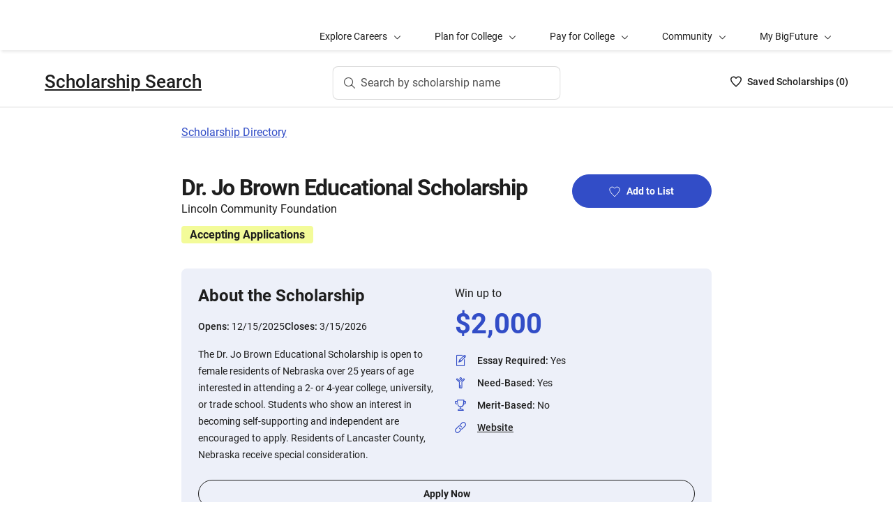

--- FILE ---
content_type: text/html; charset=utf-8
request_url: https://bigfuture.collegeboard.org/scholarships/dr-jo-brown-educational-scholarship
body_size: 8958
content:
<!DOCTYPE html><html lang="en"><head><meta charSet="utf-8"/><meta name="viewport" content="width=device-width"/><link rel="shortcut icon" href="https://bigfuture.collegeboard.org/themes/custom/apricot_theme/favicon.ico"/><script src="https://kiwi.collegeboard.org/embed.js" async=""></script><title>Dr. Jo Brown Educational Scholarship - BigFuture Scholarship Search</title><meta name="description" content="The Dr. Jo Brown Educational Scholarship is open to female residents of Nebraska over 25 years of age interested in attending a 2- or 4-year college, university, or trade school. Students who show an interest in becoming self-supporting and independent are encouraged to apply. Residents of Lancaster County,  Nebraska receive special consideration."/><link rel="canonical" href="https://bigfuture.collegeboard.org/scholarships/dr-jo-brown-educational-scholarship"/><meta id="ogTitle" property="og:title" content="Dr. Jo Brown Educational Scholarship - BigFuture Scholarship Search"/><meta id="ogURL" property="og:url" content="https://bigfuture.collegeboard.org/scholarships/dr-jo-brown-educational-scholarship"/><meta id="ogDescription" property="og:description" content="The Dr. Jo Brown Educational Scholarship is open to female residents of Nebraska over 25 years of age interested in attending a 2- or 4-year college, university, or trade school. Students who show an interest in becoming self-supporting and independent are encouraged to apply. Residents of Lancaster County,  Nebraska receive special consideration."/><meta id="ogType" property="og:type" content="website"/><meta property="og:image" content="https://secure-media.collegeboard.org/digitalServices/bigfuture/socialshare-BF-acorn-blue.png"/><meta property="og:image:url" content="https://secure-media.collegeboard.org/digitalServices/bigfuture/socialshare-BF-acorn-blue.png"/><meta property="og:image:secure_url" content="https://secure-media.collegeboard.org/digitalServices/bigfuture/socialshare-BF-acorn-blue.png"/><meta name="twitter:image" content="https://secure-media.collegeboard.org/digitalServices/bigfuture/socialshare-BF-acorn-blue.png"/><meta name="twitter:card" content="summary"/><meta id="twitterTitle" name="twitter:title" content="Dr. Jo Brown Educational Scholarship - BigFuture Scholarship Search"/><meta id="twitterDescription" name="twitter:description" content="The Dr. Jo Brown Educational Scholarship is open to female residents of Nebraska over 25 years of age interested in attending a 2- or 4-year college, university, or trade school. Students who show an interest in becoming self-supporting and independent are encouraged to apply. Residents of Lancaster County,  Nebraska receive special consideration."/><meta name="twitter:site:id" content="@CollegeBoard"/><meta name="twitter:creator" content="College Board"/><meta id="twitterURL" name="twitter:url" content="https://bigfuture.collegeboard.org/scholarships/dr-jo-brown-educational-scholarship"/><meta name="next-head-count" content="21"/><link rel="shortcut icon" href="https://bigfuture.collegeboard.org/themes/custom/apricot_theme/favicon.ico"/><link rel="stylesheet" href="https://atlas.collegeboard.org/apricot/prod/4.8.0/main.min.css"/><link rel="stylesheet" href="https://atlas.collegeboard.org/apricot/prod/4.8.0/athena.min.css"/><link rel="stylesheet" href="https://atlas.collegeboard.org/apricot/prod/4.8.0/bf.min.css"/><link rel="stylesheet" href="https://atlas.collegeboard.org/apricot/prod/4.8.0/glyphs.min.css"/><noscript data-n-css=""></noscript><script defer="" nomodule="" src="/_next/static/chunks/polyfills-42372ed130431b0a.js"></script><script src="/_next/static/chunks/webpack-7ab3068c828c5bf6.js" defer=""></script><script src="/_next/static/chunks/framework-48e855a26e82c682.js" defer=""></script><script src="/_next/static/chunks/main-4f0dd59515193b0b.js" defer=""></script><script src="/_next/static/chunks/pages/_app-085b5b39edf28d55.js" defer=""></script><script src="/_next/static/chunks/61d347e8-cf825ec688377748.js" defer=""></script><script src="/_next/static/chunks/160-9e02692aa03f62f8.js" defer=""></script><script src="/_next/static/chunks/675-2c0b130833b4269d.js" defer=""></script><script src="/_next/static/chunks/664-e347d64e56042a02.js" defer=""></script><script src="/_next/static/chunks/875-5c6abb8126f52acc.js" defer=""></script><script src="/_next/static/chunks/959-d72b623819c02753.js" defer=""></script><script src="/_next/static/chunks/458-d4146b810541e4cc.js" defer=""></script><script src="/_next/static/chunks/196-5fdf2266f949c62b.js" defer=""></script><script src="/_next/static/chunks/351-6d768aca07a720c7.js" defer=""></script><script src="/_next/static/chunks/399-060ca4e465c1d7ae.js" defer=""></script><script src="/_next/static/chunks/919-64b0af0df8786499.js" defer=""></script><script src="/_next/static/chunks/686-236c72f5d27ce4ef.js" defer=""></script><script src="/_next/static/chunks/226-16ae20a244abe13d.js" defer=""></script><script src="/_next/static/chunks/pages/scholarships/%5Bid%5D-4c45d8fe8ed034e9.js" defer=""></script><script src="/_next/static/12VPKmHY3Fs4w9_p-r2Ua/_buildManifest.js" defer=""></script><script src="/_next/static/12VPKmHY3Fs4w9_p-r2Ua/_ssgManifest.js" defer=""></script><style data-styled="" data-styled-version="5.3.11">:root{--local-nav-height:75px;--directory-section-scroll-margin-top:16rem;}/*!sc*/
data-styled.g1[id="sc-global-ciAKZb1"]{content:"sc-global-ciAKZb1,"}/*!sc*/
.dzMLEJ{-webkit-align-items:center;-webkit-box-align:center;-ms-flex-align:center;align-items:center;display:-webkit-box;display:-webkit-flex;display:-ms-flexbox;display:flex;height:24px;margin-bottom:auto;margin-top:auto;overflow:hidden;position:relative;}/*!sc*/
.dzMLEJ .list-heart-count{font-size:14px;font-weight:500;left:0;margin-bottom:auto;margin-left:auto;margin-right:auto;margin-top:auto;padding:0;position:relative;right:0;text-align:left;-webkit-text-decoration:none;text-decoration:none;top:50%;-webkit-transform:translate(0,-50%);-ms-transform:translate(0,-50%);transform:translate(0,-50%);white-space:nowrap;}/*!sc*/
.dzMLEJ .list-heart-count .savedText{display:inline;}/*!sc*/
@media (max-width:767.98px){.dzMLEJ .list-heart-count .savedText{display:none;}}/*!sc*/
data-styled.g14[id="sc-5433ed44-0"]{content:"dzMLEJ,"}/*!sc*/
.gpxpcz{height:24px;position:relative;width:16px;margin-right:8px;}/*!sc*/
.gpxpcz .list-heart-icon-background{border-radius:50%;bottom:0;box-shadow:none;height:24px;left:0;margin-bottom:auto;margin-left:auto;margin-right:auto;margin-top:auto;right:0;top:0;width:16px;z-index:0;}/*!sc*/
.gpxpcz .list-heart-icon{bottom:0;height:16px;left:0;margin-bottom:auto;margin-left:auto;margin-right:auto;margin-top:auto;position:absolute;right:0;stroke-linecap:round;stroke-linejoin:round;stroke-width:1.5;top:0;width:16px;z-index:1;}/*!sc*/
data-styled.g15[id="sc-5433ed44-1"]{content:"gpxpcz,"}/*!sc*/
.kqShqI{margin-left:8px;}/*!sc*/
.kqShqI .heart-list-container-link{-webkit-align-items:center;-webkit-box-align:center;-ms-flex-align:center;align-items:center;display:-webkit-box;display:-webkit-flex;display:-ms-flexbox;display:flex;-webkit-box-pack:center;-webkit-justify-content:center;-ms-flex-pack:center;justify-content:center;-webkit-text-decoration:none;text-decoration:none;}/*!sc*/
.kqShqI .heart-list-container-link .heart-animation-enter .list-heart-icon-background{box-shadow:0 0 1px 4px rgba(50,77,199,0.1),inset 0 0 0 8px rgba(50,77,199,0.1);-webkit-transition:all 250ms ease-in-out;transition:all 250ms ease-in-out;}/*!sc*/
.kqShqI .heart-list-container-link .heart-animation-enter .list-heart-icon{border-radius:none;-webkit-transform:scale(1);-ms-transform:scale(1);transform:scale(1);-webkit-transition:all 250ms ease-in-out;transition:all 250ms ease-in-out;}/*!sc*/
.kqShqI .heart-list-container-link .list-available-fade-enter .list-heart-count{-webkit-transform:translate(0,50%);-ms-transform:translate(0,50%);transform:translate(0,50%);-webkit-transition:-webkit-transform 250ms;-webkit-transition:transform 250ms;transition:transform 250ms;}/*!sc*/
.kqShqI .heart-list-container-link .list-available-fade-enter-active .list-heart-count{-webkit-transform:translate(0,-50%);-ms-transform:translate(0,-50%);transform:translate(0,-50%);-webkit-transition:-webkit-transform 250ms;-webkit-transition:transform 250ms;transition:transform 250ms;}/*!sc*/
.kqShqI .heart-list-container-link .list-available-fade-exit .list-heart-count{-webkit-transform:translate(0,100%);-ms-transform:translate(0,100%);transform:translate(0,100%);-webkit-transition:-webkit-transform 250ms;-webkit-transition:transform 250ms;transition:transform 250ms;}/*!sc*/
.kqShqI .heart-list-container-link .list-available-fade-exit-active .list-heart-count{-webkit-transform:translate(0,-200%);-ms-transform:translate(0,-200%);transform:translate(0,-200%);-webkit-transition:-webkit-transform 250ms;-webkit-transition:transform 250ms;transition:transform 250ms;}/*!sc*/
.kqShqI .heart-list-container-link .heart-animation-enter-active .list-heart-icon-background{box-shadow:0 0 6px 24px transparent,inset 0 0 0 0 transparent;-webkit-transition:all 250ms ease-in-out;transition:all 250ms ease-in-out;}/*!sc*/
.kqShqI .heart-list-container-link .heart-animation-enter-active .list-heart-icon{-webkit-transform:scale(1.4);-ms-transform:scale(1.4);transform:scale(1.4);-webkit-transition:all 250ms ease-in-out;transition:all 250ms ease-in-out;}/*!sc*/
.kqShqI .heart-list-container-link.header-heart-list-not-available{color:#1e1e1e;}/*!sc*/
.kqShqI .heart-list-container-link.header-heart-list-not-available .list-heart-icon{fill:none;stroke:#1e1e1e;}/*!sc*/
.kqShqI .heart-list-container-link.header-heart-list-available{color:#324dc7;}/*!sc*/
.kqShqI .heart-list-container-link.header-heart-list-available .list-heart-icon{fill:#324dc7;stroke:#324dc7;}/*!sc*/
.kqShqI .heart-list-container-link:hover.header-heart-list-not-available{color:#324dc7;}/*!sc*/
.kqShqI .heart-list-container-link:hover.header-heart-list-not-available:not(:focus){box-shadow:none;}/*!sc*/
.kqShqI .heart-list-container-link:hover.header-heart-list-not-available .list-heart-icon{fill:#324dc7;stroke:#324dc7;-webkit-transition:all 200ms ease-in-out;transition:all 200ms ease-in-out;}/*!sc*/
.kqShqI .heart-list-container-link:hover.header-heart-list-available{color:#1b2264;}/*!sc*/
.kqShqI .heart-list-container-link:hover.header-heart-list-available .list-heart-icon{fill:#1b2264;stroke:#1b2264;}/*!sc*/
.kqShqI .heart-list-container-link:focus{border-radius:4px;box-shadow:0 0 0 2px #324dc7;outline:none;-webkit-transition:all 250ms ease-in-out;transition:all 250ms ease-in-out;}/*!sc*/
data-styled.g16[id="sc-5433ed44-2"]{content:"kqShqI,"}/*!sc*/
.bHLRka h1{-webkit-letter-spacing:normal;-moz-letter-spacing:normal;-ms-letter-spacing:normal;letter-spacing:normal;}/*!sc*/
data-styled.g18[id="sc-5433ed44-4"]{content:"bHLRka,"}/*!sc*/
.feWLFH .career-header-link-fade-enter{opacity:0;}/*!sc*/
.feWLFH .career-header-link-fade-enter-active{opacity:1;-webkit-transition:all 250ms;transition:all 250ms;}/*!sc*/
.feWLFH .career-header-link-fade-exit{opacity:1;}/*!sc*/
.feWLFH .career-header-link-fade-exit-active{opacity:0;-webkit-transition:opacity 150ms;transition:opacity 150ms;}/*!sc*/
data-styled.g19[id="sc-5433ed44-5"]{content:"feWLFH,"}/*!sc*/
.hrIwDa a{color:#1e1e1e;}/*!sc*/
.hrIwDa a:focus{border-radius:4px;box-shadow:0 0 0 2px #324dc7;outline:none;}/*!sc*/
.hrIwDa a:visited{color:#1e1e1e !important;}/*!sc*/
.hrIwDa a:hover{color:#324dc7 !important;}/*!sc*/
data-styled.g20[id="sc-5433ed44-6"]{content:"hrIwDa,"}/*!sc*/
.MJDqU{-webkit-align-self:center;-ms-flex-item-align:center;align-self:center;display:-webkit-box;display:-webkit-flex;display:-ms-flexbox;display:flex;-webkit-flex-wrap:nowrap;-ms-flex-wrap:nowrap;flex-wrap:nowrap;margin-left:auto;}/*!sc*/
@media (min-width:767.98px){.MJDqU{left:50%;position:absolute;-webkit-transform:translateX(-50%);-ms-transform:translateX(-50%);transform:translateX(-50%);}}/*!sc*/
.MJDqU .cs-college-search-header-button{border:0;color:#505050;display:-webkit-box;display:-webkit-flex;display:-ms-flexbox;display:flex;-webkit-align-items:center;-webkit-box-align:center;-ms-flex-align:center;align-items:center;-webkit-box-pack:center;-webkit-justify-content:center;-ms-flex-pack:center;justify-content:center;white-space:nowrap;padding:8px;width:-webkit-fit-content;width:-moz-fit-content;width:fit-content;background:white;border-radius:8px;-webkit-transition:all 0.3s ease-in-out;transition:all 0.3s ease-in-out;}/*!sc*/
@media (min-width:767.98px){.MJDqU .cs-college-search-header-button{-webkit-box-pack:start;-webkit-justify-content:flex-start;-ms-flex-pack:start;justify-content:flex-start;padding:12px 40px 12px 16px;width:290px;box-shadow:inset 0 0 0 1px #d9d9d9;}}/*!sc*/
@media (min-width:1024px){.MJDqU .cs-college-search-header-button{width:327px;}}/*!sc*/
.MJDqU .cs-college-search-header-button:focus{outline:none;box-shadow:inset 0 0 0 2px #324dc7;}/*!sc*/
.MJDqU .cs-college-search-header-button:hover{box-shadow:inset 0 0 0 1px #505050;}/*!sc*/
.MJDqU .cs-college-search-header-button-label{margin-left:8px;display:inline;}/*!sc*/
@media (min-width:1px) and (max-width:767.98px){.MJDqU .cs-college-search-header-button-label{display:none;}}/*!sc*/
data-styled.g21[id="sc-5433ed44-7"]{content:"MJDqU,"}/*!sc*/
.LmitP{left:0;position:-webkit-sticky;position:sticky;right:0;top:0px;z-index:10;}/*!sc*/
data-styled.g22[id="sc-5433ed44-8"]{content:"LmitP,"}/*!sc*/
.ZMynN .cs-college-search-header-fade-enter{opacity:0;}/*!sc*/
.ZMynN .cs-college-search-header-fade-enter-active{opacity:1;-webkit-transition:all 300ms;transition:all 300ms;}/*!sc*/
.ZMynN .cs-college-search-header-fade-enter-active #cs-college-search-header-open{height:120px;}/*!sc*/
.ZMynN .cs-college-search-header-fade-enter-active #cs-college-search-header-close{height:73px;}/*!sc*/
.ZMynN .cs-college-search-header-fade-exit{opacity:1;}/*!sc*/
.ZMynN .cs-college-search-header-fade-exit-active{opacity:0;-webkit-transition:opacity 150ms,height 300ms;transition:opacity 150ms,height 300ms;}/*!sc*/
.ZMynN .cs-college-search-header-fade-exit-active #cs-college-search-header-close{height:120px;}/*!sc*/
.ZMynN .cs-college-search-header-fade-exit-active #cs-college-search-header-open{height:73px;}/*!sc*/
data-styled.g23[id="sc-5433ed44-9"]{content:"ZMynN,"}/*!sc*/
.fOxMqA{-webkit-align-items:center;-webkit-box-align:center;-ms-flex-align:center;align-items:center;display:-webkit-box;display:-webkit-flex;display:-ms-flexbox;display:flex;height:73px;padding-bottom:24px;padding-top:24px;place-content:space-between;}/*!sc*/
data-styled.g27[id="sc-5433ed44-13"]{content:"fOxMqA,"}/*!sc*/
.htmuea{left:0;position:-webkit-sticky;position:sticky;right:0;top:calc(-1 * var(--local-nav-height));-webkit-transition:top 0.3s;-webkit-transition:top 0.3s;transition:top 0.3s;z-index:11;}/*!sc*/
data-styled.g30[id="sc-5433ed44-16"]{content:"htmuea,"}/*!sc*/
.fUgfNN{margin-block:24px;}/*!sc*/
.fUgfNN:first-of-type{margin-top:0;}/*!sc*/
.fUgfNN:last-of-type + hr{display:none;}/*!sc*/
data-styled.g50[id="sc-32c54a86-0"]{content:"fUgfNN,"}/*!sc*/
.bmKUUN p{font-size:16px;font-weight:normal;line-height:24px;margin-bottom:8px;}/*!sc*/
data-styled.g51[id="sc-32c54a86-1"]{content:"bmKUUN,"}/*!sc*/
.jNmUrD *{font-family:Roboto;}/*!sc*/
data-styled.g54[id="sc-32c54a86-4"]{content:"jNmUrD,"}/*!sc*/
.ihTnZX{border:none;border-top:1px solid #f0f0f0;margin:24px 0;width:100%;}/*!sc*/
data-styled.g57[id="sc-32c54a86-7"]{content:"ihTnZX,"}/*!sc*/
.duPjEf{padding-left:0;list-style:none;}/*!sc*/
data-styled.g84[id="sc-9b50dc6d-0"]{content:"duPjEf,"}/*!sc*/
.gMRvCS{display:-webkit-box;display:-webkit-flex;display:-ms-flexbox;display:flex;-webkit-flex-direction:row;-ms-flex-direction:row;flex-direction:row;-webkit-align-items:center;-webkit-box-align:center;-ms-flex-align:center;align-items:center;}/*!sc*/
.gMRvCS:last-child{margin-bottom:0;}/*!sc*/
data-styled.g85[id="sc-227e2bba-0"]{content:"gMRvCS,"}/*!sc*/
.iSQJlJ{display:-webkit-box;display:-webkit-flex;display:-ms-flexbox;display:flex;}/*!sc*/
data-styled.g86[id="sc-227e2bba-1"]{content:"iSQJlJ,"}/*!sc*/
.dZhsCE{display:inline-block;-webkit-flex:auto;-ms-flex:auto;flex:auto;}/*!sc*/
data-styled.g88[id="sc-227e2bba-3"]{content:"dZhsCE,"}/*!sc*/
.jXujho{-webkit-text-decoration:underline;text-decoration:underline;}/*!sc*/
.jXujho:hover,.jXujho:focus{-webkit-text-decoration:none;text-decoration:none;}/*!sc*/
data-styled.g89[id="sc-227e2bba-4"]{content:"jXujho,"}/*!sc*/
.hDfeQO{font-weight:bold;margin-bottom:16px;}/*!sc*/
data-styled.g90[id="sc-d233e5e8-0"]{content:"hDfeQO,"}/*!sc*/
.iqFIJn{display:-webkit-box;display:-webkit-flex;display:-ms-flexbox;display:flex;margin-top:16px;margin-bottom:16px;gap:16px;}/*!sc*/
data-styled.g91[id="sc-d233e5e8-1"]{content:"iqFIJn,"}/*!sc*/
.gDuGfP{display:-webkit-box;display:-webkit-flex;display:-ms-flexbox;display:flex;-webkit-flex-wrap:wrap;-ms-flex-wrap:wrap;flex-wrap:wrap;}/*!sc*/
data-styled.g92[id="sc-d233e5e8-2"]{content:"gDuGfP,"}/*!sc*/
.kKEYxH{padding:24px;display:grid;grid-template-columns:repeat(2,1fr);gap:24px;}/*!sc*/
@media (max-width:767.98px){.kKEYxH{display:-webkit-box;display:-webkit-flex;display:-ms-flexbox;display:flex;-webkit-flex-direction:column;-ms-flex-direction:column;flex-direction:column;}}/*!sc*/
data-styled.g93[id="sc-d233e5e8-3"]{content:"kKEYxH,"}/*!sc*/
.kCwpPn a{color:#1e1e1e;}/*!sc*/
.kCwpPn a:hover{color:#324dc7;}/*!sc*/
data-styled.g94[id="sc-d233e5e8-4"]{content:"kCwpPn,"}/*!sc*/
@media (max-width:767.98px){.ljeuCA{display:-webkit-inline-box;display:-webkit-inline-flex;display:-ms-inline-flexbox;display:inline-flex;-webkit-flex-direction:column;-ms-flex-direction:column;flex-direction:column;}}/*!sc*/
data-styled.g95[id="sc-d233e5e8-5"]{content:"ljeuCA,"}/*!sc*/
.dBFKjs{grid-column:span 2;display:-webkit-box;display:-webkit-flex;display:-ms-flexbox;display:flex;-webkit-flex-direction:column;-ms-flex-direction:column;flex-direction:column;}/*!sc*/
data-styled.g96[id="sc-d233e5e8-6"]{content:"dBFKjs,"}/*!sc*/
.iUXHk .cb-modal-overlay .cb-modal-container{display:-webkit-box;display:-webkit-flex;display:-ms-flexbox;display:flex;-webkit-flex-direction:column;-ms-flex-direction:column;flex-direction:column;padding:0;max-width:500px;}/*!sc*/
data-styled.g99[id="sc-2677d7dc-1"]{content:"iUXHk,"}/*!sc*/
.cb-modal .cb-modal-container .jLFbSL.jLFbSL{display:inline;padding:20px 0;position:relative;margin-bottom:0;}/*!sc*/
data-styled.g101[id="sc-2677d7dc-3"]{content:"jLFbSL,"}/*!sc*/
.cb-modal .cb-modal-container .gXjjgv.gXjjgv{text-align:center;margin-bottom:15px;}/*!sc*/
data-styled.g102[id="sc-2677d7dc-4"]{content:"gXjjgv,"}/*!sc*/
.cb-modal .cb-modal-container .cb-modal-header .iFrNAY.iFrNAY{right:12px;top:12px;}/*!sc*/
data-styled.g103[id="sc-2677d7dc-5"]{content:"iFrNAY,"}/*!sc*/
.dvRrBy{max-width:450px;-webkit-align-self:center;-ms-flex-item-align:center;align-self:center;-webkit-flex:1 1 auto;-ms-flex:1 1 auto;flex:1 1 auto;font-size:14px;line-height:16px;min-height:30px;}/*!sc*/
@media (max-width:767.98px){.dvRrBy{padding:0 15px;min-height:40px;}}/*!sc*/
data-styled.g104[id="sc-2677d7dc-6"]{content:"dvRrBy,"}/*!sc*/
.cb-modal .cb-modal-container .hmIvwM.hmIvwM{display:block;-webkit-align-self:center;-ms-flex-item-align:center;align-self:center;margin-bottom:25px;}/*!sc*/
data-styled.g105[id="sc-2677d7dc-7"]{content:"hmIvwM,"}/*!sc*/
.mRZcb{font-weight:700;font-size:32px;line-height:40px;-webkit-letter-spacing:-1.11px;-moz-letter-spacing:-1.11px;-ms-letter-spacing:-1.11px;letter-spacing:-1.11px;}/*!sc*/
@media (min-width:768px){.mRZcb{font-size:32px;line-height:38px;}}/*!sc*/
data-styled.g109[id="sc-c64e2d48-3"]{content:"mRZcb,"}/*!sc*/
.gKdUCN{display:inline-block;font-weight:700;font-size:16px;line-height:25px;margin-bottom:12px;margin-top:12px;margin-right:12px;padding-left:12px;padding-right:12px;border-radius:4px;}/*!sc*/
data-styled.g117[id="sc-c64e2d48-10"]{content:"gKdUCN,"}/*!sc*/
.jvtodo{margin-bottom:13px;}/*!sc*/
data-styled.g123[id="sc-2872267-2"]{content:"jvtodo,"}/*!sc*/
.gykKZG{line-height:26px;color:585858;}/*!sc*/
data-styled.g124[id="sc-2872267-3"]{content:"gykKZG,"}/*!sc*/
.iOIA-Dm{font-weight:400;}/*!sc*/
data-styled.g125[id="sc-2872267-4"]{content:"iOIA-Dm,"}/*!sc*/
.hCaNuc{border-bottom:1px solid #c6c6c6;margin-bottom:48px;opacity:0.9;}/*!sc*/
data-styled.g127[id="sc-2872267-6"]{content:"hCaNuc,"}/*!sc*/
.gAMJAc{border-bottom:1px solid #c6c6c6;opacity:0.9;}/*!sc*/
data-styled.g128[id="sc-2872267-7"]{content:"gAMJAc,"}/*!sc*/
.duphCP{border-right:1px solid #d9d9d9;margin-right:16px;margin-left:16px;opacity:0.9;}/*!sc*/
data-styled.g129[id="sc-2872267-8"]{content:"duphCP,"}/*!sc*/
.gYCStM{color:#585858;text-indent:-1.5em;padding-left:1.5em;}/*!sc*/
data-styled.g130[id="sc-2872267-9"]{content:"gYCStM,"}/*!sc*/
.gZylZv{margin-top:24px;margin-bottom:24px;margin-left:20px;display:-webkit-box;display:-webkit-flex;display:-ms-flexbox;display:flex;-webkit-box-pack:justify;-webkit-justify-content:space-between;-ms-flex-pack:justify;justify-content:space-between;-webkit-align-items:center;-webkit-box-align:center;-ms-flex-align:center;align-items:center;}/*!sc*/
data-styled.g131[id="sc-2872267-10"]{content:"gZylZv,"}/*!sc*/
@media (min-width:768px){.dzarpR h2,.dzarpR h3,.dzarpR h4{font-family:'Roboto';font-size:1.75rem;line-height:1.1428571428571428em;}}/*!sc*/
@media (min-width:1248px){.dzarpR h2,.dzarpR h3,.dzarpR h4{font-size:2rem;line-height:1.25em;}}/*!sc*/
data-styled.g132[id="sc-2872267-11"]{content:"dzarpR,"}/*!sc*/
.iFbAGb{display:-webkit-box;display:-webkit-flex;display:-ms-flexbox;display:flex;-webkit-box-pack:justify;-webkit-justify-content:space-between;-ms-flex-pack:justify;justify-content:space-between;color:#1e1e1e;-webkit-text-decoration:none;text-decoration:none;padding:12px 8px;margin-left:-8px;}/*!sc*/
.iFbAGb:hover,.iFbAGb:focus{outline:none;color:#1e1e1e;background-color:#F5F7FC;}/*!sc*/
.iFbAGb:focus{box-shadow:0 0 0 2px #1e1e1e;}/*!sc*/
.iFbAGb:visited{color:#1e1e1e !important;}/*!sc*/
.iFbAGb .cb-icon{line-height:24px !important;color:#1e1e1e;-webkit-text-decoration:none !important;text-decoration:none !important;}/*!sc*/
.iFbAGb .cb-icon::before{-webkit-text-decoration:none !important;text-decoration:none !important;}/*!sc*/
.iFbAGb .text{font-weight:300;}/*!sc*/
data-styled.g133[id="sc-a0915b8d-0"]{content:"iFbAGb,"}/*!sc*/
</style></head><body><div id="__next"><div id="bf-profile-main" class="bfr-main"><header><cbw-header classname="cb-bf-project" app-id="419" skip-target-id="main-content" use-global-navigation="false" home-link="https://bigfuture.collegeboard.org" home-link-location="Big Future" search_type="bf_site" data-cbtrack-corewidget="header" idp="ECL"></cbw-header></header><main><div class="cb-margin-bottom-8" id="bf-local-nav-root"></div><div id="app"><div id="main-content"><div class="sc-5433ed44-16 htmuea cb-white-bg cb-border-bottom"><div data-testid="cs-college-search-header" class="sc-5433ed44-8 LmitP"><div class="container"><div class="row cb-no-gutter"><div class="col-xs-12"><div class="sc-5433ed44-9 ZMynN"><div id="cs-college-search-header-close" class="sc-5433ed44-13 fOxMqA cs-college-search-header-close"><div class="sc-5433ed44-5 feWLFH"><div class="sc-5433ed44-4 bHLRka cb-black1-color"><div class="sc-5433ed44-6 hrIwDa"><a class="cb-roboto-medium cb-h4 cb-no-padding" data-testid="cs-scholarship-search-brand-name" href="https://bigfuture.collegeboard.org/scholarship-search">Scholarship Search</a></div></div></div><div class="sc-5433ed44-7 MJDqU"><button type="button" data-testid="cs-search-button" aria-label="Search by scholarship name" class="cs-college-search-header-button"><i class="cb-icon cb-search"></i><span class="cs-college-search-header-button-label">Search by scholarship name</span></button></div><div role="region" aria-label="Saved Scholarships List Total" class="sc-5433ed44-2 kqShqI"><span class="cb-sr-only">Saved Scholarships List<!-- --> -<span data-testid="heart-list-link-aria-status" role="status" aria-live="polite"> no Scholarships are selected</span></span><a aria-label="Saved Scholarships List - 0" class="heart-list-container-link header-heart-list-not-available" data-testid="header-heart-list-link" href="https://bigfuture.collegeboard.org/scholarship-search/scholarship-list"><div class="sc-5433ed44-1 gpxpcz"><div class="list-heart-icon-background"></div><svg class="list-heart-icon" xmlns="http://www.w3.org/2000/svg" viewBox="0 0 16 16" width="10" data-testid="list-heart-icon" x="0px" y="0px" xml:space="preserve" aria-hidden="true"><g id="list-heart-icon"><path class="st1" d="M8,14.8C5.2,12.4-0.6,6.5,1.1,3.2c0.5-1.1,1.5-1.8,2.7-2s2.4,0.2,3.2,1l1,1l1-1c0.8-0.8,2-1.2,3.2-1 c1.2,0.2,2.2,0.9,2.7,2C16.6,6.5,10.8,12.4,8,14.8z"></path></g></svg></div><div class="sc-5433ed44-0 dzMLEJ heart-container"><div class="list-heart-count" data-testid="list-heart-count"><span class="savedText">Saved <!-- -->Scholarship<!-- -->s (</span>0<span class="savedText">)</span></div></div></a></div></div></div></div></div></div></div></div><div class="container"><div class="row cb-no-gutter"><div class="col-md-10 offset-md-1 col-lg-8 offset-lg-2 cb-margin-top-24 cb-margin-bottom-24"><a href="/scholarships">Scholarship Directory</a></div></div></div><div class="container"><div class="row cb-no-gutter"><div class="col-md-10 offset-md-1 col-lg-8 offset-lg-2 cb-margin-top-24 cb-margin-bottom-24"><div class="sc-2677d7dc-1 iUXHk"><div class="cb-modal sc-2677d7dc-2 chHNer" id="csp-bare-modal-sign-in-prompt-undefined" data-testid="csp-bare-modal-sign-in-prompt-undefined"><div class="cb-modal-overlay" tabindex="-1" data-testid="csp-bare-modal-overlay-sign-in-prompt-undefined" data-bare-modal-overlay="true"><div class="cb-modal-container tt" role="dialog" data-testid="csp-bare-modal-conatiner-sign-in-prompt-undefined" id="csp-bare-modal-container-sign-in-prompt-undefined" aria-modal="true" aria-label="Sign in to start your Scholarship List"><div class="sc-2677d7dc-3 jLFbSL cb-modal-header"><button data-cb-modal-close="true" class="sc-2677d7dc-5 iFrNAY cb-btn cb-btn-square cb-btn-greyscale cb-btn-close cb-align-right" type="button"><span class="cb-icon cb-x-mark" aria-hidden="true"></span><span class="sr-only">Close</span></button></div><div id="sign-in-prompt-undefined-heading" class="sc-2677d7dc-4 gXjjgv cb-modal-heading cb-align-center cb-roboto-bold">Sign in to start your Scholarship List</div><div class="sc-2677d7dc-6 dvRrBy cb-modal-content cb-align-center cb-roboto-light">You must be signed in to add or remove scholarships.</div><div class="sc-2677d7dc-7 hmIvwM cb-modal-footer"><a href="" class="sc-2677d7dc-0 fYqVdh cb-btn cb-btn-primary">Sign In</a></div></div></div></div></div><section class="sc-c64e2d48-1 jdbRWS cb-margin-bottom-24"><div class="row"><div class="col-sm-8"><h1 class="sc-c64e2d48-3 mRZcb">Dr. Jo Brown Educational Scholarship</h1><div class="sc-c64e2d48-4 jJZZsb">Lincoln Community Foundation</div><div style="background-color:#f3fb99" class="sc-c64e2d48-10 gKdUCN">Accepting Applications</div></div></div></section><section class="cb-margin-bottom-48"><div class="cb-bf-blue-tint-2 cb-border-radius-8"><div class="sc-d233e5e8-2 gDuGfP"><div class="sc-d233e5e8-3 kKEYxH"><div><p data-testid="about-title" class="cb-paragraph6-st">About the Scholarship</p><div class="sc-d233e5e8-1 iqFIJn"><div><span class="cb-text-caption-small cb-black1-color">Opens: </span><span class="cb-black1 cb-paragraph2-st">12/15/2025</span></div><div><span class="cb-text-caption-small cb-black1-color">Closes: </span><span class="cb-black1 cb-paragraph2-st">3/15/2026</span></div></div><p class="cb-black1 cb-paragraph2-st" data-testid="about-para">The Dr. Jo Brown Educational Scholarship is open to female residents of Nebraska over 25 years of age interested in attending a 2- or 4-year college, university, or trade school. Students who show an interest in becoming self-supporting and independent are encouraged to apply. Residents of Lancaster County,  Nebraska receive special consideration.</p></div><div class="sc-d233e5e8-4 kCwpPn"><div class="sc-d233e5e8-5 ljeuCA"><span class="cb-black1 cb-paragraph1-st">Win up to</span><div class="sc-d233e5e8-0 hDfeQO cb-paragraph4-res cb-blue5-color cb-margin-top-8">$<!-- -->2,000</div><ul id="about" data-testid="about" class="sc-9b50dc6d-0 duPjEf"><li id="about-essay-required-id-details-list-item" data-testid="about-essay-required-id-details-list-item" class="sc-227e2bba-0 gMRvCS undefined cb-margin-bottom-8"><div class="sc-227e2bba-1 iSQJlJ cb-margin-right-16"><i id="about-essay-required-id-details-list-item-icon" class="cb-icon cb-practice-test cb-blue5-color" aria-hidden="false"></i></div><div class="sc-227e2bba-3 dZhsCE"><span id="about-essay-required-id-details-list-item-label" data-testid="about-essay-required-id-details-list-item-label" class="cb-text-caption-small">Essay Required<!-- -->: </span><span id="about-essay-required-id-details-list-item-value" data-testid="about-essay-required-id-details-list-item-value" class="cb-paragraph2-st">Yes</span></div></li><li id="about-need-based-id-details-list-item" data-testid="about-need-based-id-details-list-item" class="sc-227e2bba-0 gMRvCS undefined cb-margin-bottom-8"><div class="sc-227e2bba-1 iSQJlJ cb-margin-right-16"><i id="about-need-based-id-details-list-item-icon" class="cb-icon cb-accessibility cb-blue5-color" aria-hidden="false"></i></div><div class="sc-227e2bba-3 dZhsCE"><span id="about-need-based-id-details-list-item-label" data-testid="about-need-based-id-details-list-item-label" class="cb-text-caption-small">Need-Based<!-- -->: </span><span id="about-need-based-id-details-list-item-value" data-testid="about-need-based-id-details-list-item-value" class="cb-paragraph2-st">Yes</span></div></li><li id="about-merit-based-id-details-list-item" data-testid="about-merit-based-id-details-list-item" class="sc-227e2bba-0 gMRvCS undefined cb-margin-bottom-8"><div class="sc-227e2bba-1 iSQJlJ cb-margin-right-16"><i id="about-merit-based-id-details-list-item-icon" class="cb-icon cb-trophy cb-blue5-color" aria-hidden="false"></i></div><div class="sc-227e2bba-3 dZhsCE"><span id="about-merit-based-id-details-list-item-label" data-testid="about-merit-based-id-details-list-item-label" class="cb-text-caption-small">Merit-Based<!-- -->: </span><span id="about-merit-based-id-details-list-item-value" data-testid="about-merit-based-id-details-list-item-value" class="cb-paragraph2-st">No</span></div></li><li id="about-scholarship-url-id-details-list-item" data-testid="about-scholarship-url-id-details-list-item" class="sc-227e2bba-0 gMRvCS undefined cb-margin-bottom-8"><div class="sc-227e2bba-1 iSQJlJ cb-margin-right-16"><i id="about-scholarship-url-id-details-list-item-icon" class="cb-icon cb-hyperlink cb-blue5-color" aria-hidden="false"></i></div><div class="sc-227e2bba-3 dZhsCE"><a class="sc-227e2bba-4 jXujho cb-text-caption-small" href="https://www.lcf.org/impacting-community/student-scholarships" target="_blank" id="about-scholarship-url-id-details-list-item-label" data-testid="about-scholarship-url-id-details-list-item-link" rel="noreferrer">Website</a></div></li></ul></div></div><div class="sc-d233e5e8-6 dBFKjs"><button type="button" class="cb-btn cb-btn-sm cb-btn-black">Apply Now</button></div></div></div></div></section><section class="sc-2872267-0 dOcQUN cb-margin-bottom-24"><div class="cb-h3 cb-font-weight-bold cb-black1-color" data-testid="eligibility-criteria-title">Requirements</div><div class="cb-paragraph3-st cb-margin-top-24 cb-margin-bottom-48 cb-black1-color" id="eligibility-criteria"><li id="eligibility-criteria-description-0-list-item-id" data-testid="eligibility-criteria-description-0-list-item-id" class="sc-2872267-9 gYCStM">Resident of the U.S.</li><li id="eligibility-criteria-description-1-list-item-id" data-testid="eligibility-criteria-description-1-list-item-id" class="sc-2872267-9 gYCStM">High school graduate or GED recipient</li><li id="eligibility-criteria-description-2-list-item-id" data-testid="eligibility-criteria-description-2-list-item-id" class="sc-2872267-9 gYCStM">Seeking a professional certification, associate, or bachelor&#x27;s degree</li><li id="eligibility-criteria-description-3-list-item-id" data-testid="eligibility-criteria-description-3-list-item-id" class="sc-2872267-9 gYCStM">Female</li><li id="eligibility-criteria-description-4-list-item-id" data-testid="eligibility-criteria-description-4-list-item-id" class="sc-2872267-9 gYCStM">Aged 25 or older</li><li id="eligibility-criteria-description-5-list-item-id" data-testid="eligibility-criteria-description-5-list-item-id" class="sc-2872267-9 gYCStM">Demonstrate financial need 
 
Preference is given to residents of Lancaster County, Nebraska.</li></div><div class="cb-accordion" data-cbtrack-comp="apricot-react:accordion"><div class="cb-accordion-panels"><div class="sc-2872267-10 gZylZv"><div class="sc-2872267-11 dzarpR"><h3 class="cb-font-weight-bold">Details</h3></div><div class="cb-accordion-buttons"><button type="button" class="cb-btn cb-btn-naked cb-no-padding cb-no-outline cb-btn-black cb-accordion-expand">Expand All</button><span class="sc-2872267-8 duphCP"></span><button type="button" class="cb-btn cb-btn-naked cb-no-padding cb-no-outline cb-btn-black cb-accordion-collapse">Collapse All</button></div></div><div class="sc-2872267-7 gAMJAc"></div><div><div class="cb-accordion-container"><a href="/#" class="cb-accordion-heading" role="button"><div class="cb-accordion-heading-title"><span class="">Pursued Degree Level</span><div class="cb-accordion-icon"><span class="line top"></span><span class="line bottom"></span></div></div></a><div class="cb-accordion-panel transition" role="region"><div class="cb-accordion-panel-content"><div><span class="sc-2872267-3 gykKZG cb-roboto-light cb-margin-bottom-24">Professional Certification, 1-year Certificate, Associate Degree, Bachelor&#x27;s Degree</span></div></div></div></div><div class="cb-accordion-container"><a href="/#" class="cb-accordion-heading" role="button"><div class="cb-accordion-heading-title"><span class="">Minimum Age</span><div class="cb-accordion-icon"><span class="line top"></span><span class="line bottom"></span></div></div></a><div class="cb-accordion-panel transition" role="region"><div class="cb-accordion-panel-content"><div><span class="sc-2872267-3 gykKZG cb-roboto-light cb-margin-bottom-24">25</span></div></div></div></div><div class="cb-accordion-container"><a href="/#" class="cb-accordion-heading" role="button"><div class="cb-accordion-heading-title"><span class="">Location</span><div class="cb-accordion-icon"><span class="line top"></span><span class="line bottom"></span></div></div></a><div class="cb-accordion-panel transition" role="region"><div class="cb-accordion-panel-content"><div><ul id="eligibility-criteria-locations-list-item-id" data-testid="eligibility-criteria-locations-list-item-id" class="sc-9b50dc6d-0 duPjEf"><li id="eligibility-criteria-locations-0-list-item-id" data-testid="eligibility-criteria-locations-0-list-item-id" class="sc-2872267-2 jvtodo"><span class="sc-2872267-3 gykKZG cb-roboto-light cb-margin-bottom-24"><span class="sc-2872267-4 iOIA-Dm">Country</span>: US</span></li></ul></div></div></div></div> </div></div></div><div class="sc-2872267-6 hCaNuc"></div></section><section class="sc-32c54a86-0 fUgfNN"><section class="sc-32c54a86-4 jNmUrD"><h3 id="bf-tab-panel-section-title" data-testid="bf-tab-panel-section-title" class="sc-32c54a86-3 gjujXO cb-h3 cb-margin-bottom-24">Next Steps</h3></section><div class="sc-32c54a86-1 bmKUUN cb-margin-bottom-16"><div role="list" id="next-steps" data-testid="next-steps"><div role="listitem"><a target="_blank" class="sc-a0915b8d-0 iFbAGb cb-link-black" data-testid="next-steps-0" id="0" href="/pay-for-college/scholarship-search"><span class="text">Match With Scholarships Based on Your Background</span><span class="cb-icon cb-right"></span></a></div><div role="listitem"><a target="_blank" class="sc-a0915b8d-0 iFbAGb cb-link-black" data-testid="next-steps-1" id="1" href="/scholarships"><span class="text">See All Scholarships</span><span class="cb-icon cb-right"></span></a></div><div role="listitem"><a target="_blank" class="sc-a0915b8d-0 iFbAGb cb-link-black" data-testid="next-steps-2" id="2" href="/pay-for-college/get-help-paying-for-college/scholarships-grants-institutional-aid/the-basics-on-grants-and-scholarships"><span class="text">The Basics on Grants and Scholarships</span><span class="cb-icon cb-right"></span></a></div><div role="listitem"><a target="_blank" class="sc-a0915b8d-0 iFbAGb cb-link-black" data-testid="next-steps-3" id="3" href="/pay-for-college/get-help-paying-for-college/scholarships-grants-institutional-aid/how-outside-scholarships-affect-your-financial-aid"><span class="text">How Private Scholarships Affect Your Financial Aid Package</span><span class="cb-icon cb-right"></span></a></div><div role="listitem"><a target="_blank" class="sc-a0915b8d-0 iFbAGb cb-link-black" data-testid="next-steps-4" id="4" href="/pay-for-college/college-costs"><span class="text">How to Estimate Your College Costs</span><span class="cb-icon cb-right"></span></a></div><div role="listitem"><a target="_blank" class="sc-a0915b8d-0 iFbAGb cb-link-black" data-testid="next-steps-5" id="5" href="/pay-for-college/bigfuture-scholarships"><span class="text">BigFuture Scholarships: Win Money by Planning for College</span><span class="cb-icon cb-right"></span></a></div></div></div></section><hr class="sc-32c54a86-7 ihTnZX"/></div></div></div></div></div><div class="cb-toast-container cb-toast-container-bottom" style="top:0;bottom:16px"></div></main><footer><cbw-footer back-to-top-background-color="#1E1E1E" background-color="#324DC7" color="light" back-to-top-color="light" links-url="https://bigfuture.collegeboard.org/athena/bf-footer" data-cbtrack-corewidget="footer"></cbw-footer></footer></div></div><script id="__NEXT_DATA__" type="application/json">{"props":{"pageProps":{"data":{"id":"98d8926b-09bc-4543-9372-5c2ac430a98f","scholarshipName":"Dr. Jo Brown Educational Scholarship","programOrgName":"Lincoln Community Foundation","scholarshipStatus":"Accepting Applications","scholarshipOpen":"12/15/2025","scholarshipDeadline":"3/15/2026","aboutPara":"The Dr. Jo Brown Educational Scholarship is open to female residents of Nebraska over 25 years of age interested in attending a 2- or 4-year college, university, or trade school. Students who show an interest in becoming self-supporting and independent are encouraged to apply. Residents of Lancaster County,  Nebraska receive special consideration.","amountDisplay":"2,000","applicationUrl":"https://lcf.academicworks.com/opportunities/1351","programUrl":"https://www.lcf.org/impacting-community/student-scholarships","applicationFee":null,"eligibilityCriteria":{"miscellaneous":null,"activity":null,"currentGradeLevel":null,"collegeReadinessProgramParticipation":null,"currentSchool":null,"collegePlan":null,"affiliation":null,"graduation":{"degree":["High School","GED"]},"armedServices":null,"situation":null,"profession":null,"financialInformation":null,"applicationRestriction":null,"collegeAttendanceCriteria":null,"academics":null,"degreeSeeking":["Professional Certification","1-year Certificate","Associate Degree","Bachelor's Degree"],"condition":null,"fieldsOfStudy":null,"enrollmentStatus":null,"citizenshipStatuses":null,"graduationStatuses":null,"locations":[{"country":"US"}],"interests":null,"studyAbroad":null,"age":{"maximumAgeRequirement":null,"minimumAgeRequirement":25},"demographics":["Female"]},"maxAmountFormat":"2,000","eligibilityCriteriaDescriptions":["Resident of the U.S.","High school graduate or GED recipient","Seeking a professional certification, associate, or bachelor's degree","Female","Aged 25 or older","Demonstrate financial need \n \nPreference is given to residents of Lancaster County, Nebraska."],"isEssayRequired":true,"isNeedBased":true,"isMeritBased":false,"cbScholarshipId":"ZYAdt8AGLo8D"},"cmsData":{"about":{"title":"About the Scholarship","meritBased":"Merit-Based","needBased":"Need-Based","applicationFee":"Application Fee","website":"Website","essayRequired":"Essay Required","onlineApplication":"Online Application","amountVaries":"Award Amount Varies","winUpTo":"Win up to"},"eligibilityCriteria":{"header":"Requirements","detailHeader":"Details","currentGrade":"Current Grade","pursuedDegreeLevel":"Pursued Degree Level","minimumAge":"Minimum Age","maximumAge":"Maximum Age","minimumGPA":"Minimum GPA","minimumSAT":"Minimum SAT","intendedCollege":"Intended College","currentSchool":"Current School","armedServiceBranch":"Armed Service Branch","armedServiceStatus":"Armed Service Status","affiliations":"Affiliations","activities":"Activities","financial":"Financial Status","location":"Location","condition":"Condition","situations":"Situation","interests":"Interests","graduationStatus":"Graduation Status","intendedAreaOfStudy":"Intended Area of Study","graduatedAreaOfStudy":"Graduated Area of Study","studyAbroadDestination":"Study Abroad Destination","collegeReadinessProgramParticipation":"College Readiness Program Participation","citizenshipStatuses":"Citizenship Status","fieldStudy":"Field of Study","gender":"Gender","race":"Race","ethnicity":"Ethnicity","identity":"LGBTQIA+","ancestry":"Ancestry"},"nextStep":{"title":"Next Steps","nextStepsList":[{"title":"Match With Scholarships Based on Your Background","url":"/pay-for-college/scholarship-search"},{"title":"See All Scholarships","url":"/scholarships"},{"title":"The Basics on Grants and Scholarships","url":"/pay-for-college/get-help-paying-for-college/scholarships-grants-institutional-aid/the-basics-on-grants-and-scholarships"},{"title":"How Private Scholarships Affect Your Financial Aid Package","url":"/pay-for-college/get-help-paying-for-college/scholarships-grants-institutional-aid/how-outside-scholarships-affect-your-financial-aid"},{"title":"How to Estimate Your College Costs","url":"/pay-for-college/college-costs"},{"title":"BigFuture Scholarships: Win Money by Planning for College","url":"/pay-for-college/bigfuture-scholarships"}]}}},"__N_SSP":true},"page":"/scholarships/[id]","query":{"id":"dr-jo-brown-educational-scholarship"},"buildId":"12VPKmHY3Fs4w9_p-r2Ua","isFallback":false,"isExperimentalCompile":false,"gssp":true,"scriptLoader":[]}</script></body></html>